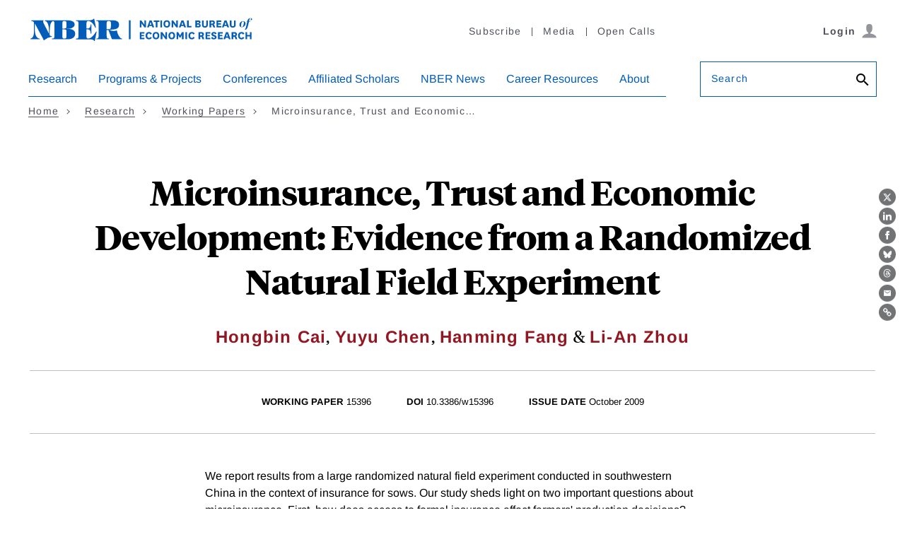

--- FILE ---
content_type: text/html; charset=UTF-8
request_url: https://www.nber.org/api/v1/auth/68823
body_size: -249
content:
<div class="gate-band">
  <div class="gate-band__inner">
        <div class="gate-band__links">
                    <a href="https://www.nber.org/system/files/working_papers/w15396/w15396.pdf" class="btn btn--primary btn--black" aria-label="Download the PDF for Microinsurance, Trust and Economic Development: Evidence from a Randomized Natural Field Experiment">Download a PDF</a>
          </div>
          <a href="/subscribe">Information on access</a>
      </div>
</div>
